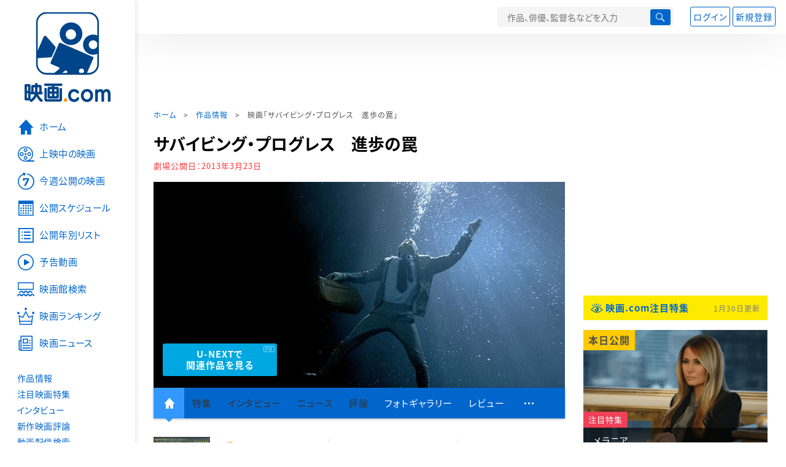

--- FILE ---
content_type: text/html; charset=utf-8
request_url: https://eiga.com/movie/77937/
body_size: 20759
content:
<!DOCTYPE html> <html lang="ja"> <head> <!-- Google Tag Manager --> <script>(function(w,d,s,l,i){w[l]=w[l]||[];w[l].push({'gtm.start':new Date().getTime(),event:'gtm.js'});var f=d.getElementsByTagName(s)[0],j=d.createElement(s),dl=l!='dataLayer'?'&l='+l:'';j.async=true;j.src='https://www.googletagmanager.com/gtm.js?id='+i+dl;f.parentNode.insertBefore(j,f);})(window,document,'script','dataLayer','GTM-K5447T4');</script> <!-- End Google Tag Manager --> <!-- Microsoft Clarity --> <script type="text/javascript">(function(c,l,a,r,i,t,y){c[a]=c[a]||function(){(c[a].q=c[a].q||[]).push(arguments)};t=l.createElement(r);t.async=1;t.src="https://www.clarity.ms/tag/ujn6r4xvs6";y=l.getElementsByTagName(r)[0];y.parentNode.insertBefore(t,y);})(window,document,"clarity","script","ujn6r4xvs6");</script> <!-- End Microsoft Clarity --> <script>(function(){const params_ga4={"page_group":"eiga_movie","page_class":"eiga_movie_detail","title":"サバイビング・プログレス　進歩の罠","country":"カナダ","source":null,"live_anime":"実写"};params_ga4.login_status=/(?:^|;\s*)eg_a=(?:[^;]+)/.test(document.cookie);const match=document.cookie.match(/(?:^|;\s*)eg_uid_ga4=([^;]*)/);if(match)params_ga4.userid=match[1];(window.dataLayer=window.dataLayer||[]).push(params_ga4);})();</script> <meta http-equiv="x-ua-compatible" content="ie=edge"/> <meta name="viewport" content="width=1060"/> <meta charset="utf-8"/> <title>サバイビング・プログレス　進歩の罠 : 作品情報・キャスト・あらすじ - 映画.com</title> <meta name="description" content="サバイビング・プログレス　進歩の罠の作品情報。上映スケジュール、キャスト、あらすじ、映画レビュー、予告動画。各国でベストセラーとなったノンフィクション「暴走する文明『進歩の罠』に落ちた人類のゆくえ」をベースに、めまぐるしく..." /> <meta name="keywords" content="サバイビング・プログレス　進歩の罠,情報,映画" /> <meta name="twitter:card" content="summary_large_image" /> <meta name="twitter:site" content="@eigacom" /> <meta name="twitter:title" content="サバイビング・プログレス　進歩の罠 : 作品情報・キャスト・あらすじ" /> <meta name="twitter:description" content="サバイビング・プログレス　進歩の罠の作品情報。上映スケジュール、キャスト、あらすじ、映画レビュー、予告動画。各国でベストセラーとなったノンフィクション「暴走する文明『進歩の罠』に落ちた人類のゆくえ」をベースに、めまぐるしく..." /> <meta name="twitter:image" content="https://media.eiga.com/images/movie/77937/photo/809ce046bd93f1b0.jpg" /> <meta property="og:locale" content="ja_JP" /> <meta property="og:title" content="サバイビング・プログレス　進歩の罠 : 作品情報・キャスト・あらすじ - 映画.com" /> <meta property="og:type" content="article" /> <meta property="og:url" content="https://eiga.com/movie/77937/" /> <meta property="og:image" content="https://media.eiga.com/images/movie/77937/photo/809ce046bd93f1b0.jpg" /> <meta property="og:description" content="サバイビング・プログレス　進歩の罠の作品情報。上映スケジュール、キャスト、あらすじ、映画レビュー、予告動画。各国でベストセラーとなったノンフィクション「暴走する文明『進歩の罠』に落ちた人類のゆくえ」をベースに、めまぐるしく..." /> <meta property="og:site_name" content="映画.com" /> <meta property="fb:app_id" content="145954668916114" /> <meta name="url-validation" content="13111d521f19171b5151460d100c0c18" /> <link rel="canonical" href="https://eiga.com/movie/77937/" /> <link rel="alternate" href="android-app://com.eiga.app.android/eiga/movie/77937" /> <link rel="icon" type="image/x-icon" href="https://media.eiga.com/favicon.ico" /> <link rel="apple-touch-icon" type="image/png" href="https://media.eiga.com/apple-touch-icon.png" /> <link rel="search" type="application/opensearchdescription+xml" title="映画.com 検索" href="https://media.eiga.com/search_plugin.xml?1768968521" /> <script type="application/ld+json">[{"@context":"http://schema.org","@type":"Movie","name":"サバイビング・プログレス　進歩の罠","url":"https://eiga.com/movie/77937/","image":{"@type":"ImageObject","url":"https://media.eiga.com/images/movie/77937/poster2.jpg"},"description":"各国でベストセラーとなったノンフィクション「暴走する文明『進歩の罠』に落ちた人類のゆくえ」をベースに、めまぐるしく進歩する文明の歴史をひも解きながら、人類のこれからの行方について問いを投げかるドキュメンタリー。目先の利益を解決するための進歩によって、これまでの文明が繰り返し破壊されてきたと指摘する同著の著者ロナルド・ライトがナビゲーターとなり、人類学、経済学、物理学などさまざまな分野の著名な学者をや作家、活動家らとともに、人類の未来について考察していく。","datePublished":"2013-03-23","director":[{"@type":"Person","name":"マチュー・ロイ","url":"https://eiga.com/person/273236/"}],"author":[],"actor":[],"aggregateRating":{"@type":"AggregateRating","worstRating":0.5,"bestRating":5,"ratingValue":2.5,"reviewCount":1},"dateCreated":"2012-12-13T16:41:04\u002B09:00","dateModified":"2017-12-06T16:42:16\u002B09:00"},{"@context":"http://schema.org","@type":"BreadcrumbList","itemListElement":[{"@type":"ListItem","position":1,"name":"ホーム","item":"https://eiga.com/"},{"@type":"ListItem","position":2,"name":"作品情報","item":"https://eiga.com/movie/"},{"@type":"ListItem","position":3,"name":"映画「サバイビング・プログレス　進歩の罠」","item":"https://eiga.com/movie/77937/"}]},{"@context":"http://schema.org","@type":"WebSite","url":"https://eiga.com/","name":"映画.com"}]</script> <link rel="stylesheet" href="https://media.eiga.com/css/styles.css?1768968520" media="all" /> <link rel="stylesheet" href="https://media.eiga.com/css/slick.css?1768968520" media="all" /> <link rel="stylesheet" href="https://media.eiga.com/css/movie.css?1768968520" media="all" /> <style>.txt-block>.short:not(.text-expanded){display:-webkit-box;-webkit-line-clamp:5;-webkit-box-orient:vertical;overflow:hidden;}.txt-block>.short:not(.text-expanded)+a.read-more:before{content:"続きを読む";}</style> <script>(function(w,d,s,l,i){w[l]=w[l]||[];w[l].push({"gtm.start":new Date().getTime(),event:"gtm.js"});var f=d.getElementsByTagName(s)[0],j=d.createElement(s),dl=l!="dataLayer"?"&l="+l:"";j.async=true;j.src="https://www.googletagmanager.com/gtm.js?id="+i+dl;f.parentNode.insertBefore(j,f);})(window,document,"script","dataLayer","GTM-K5447T4");</script> <script>window.userLoggedIn=/(^|; *)eg_a=\w+/.test(document.cookie);!function(){var ua=navigator.userAgent;var b=ua&&/ByteLocale/.test(ua);if(b){var css=".adBox-a, #rect_ad, #rect_ad_footer, #container_bottom_overlay, #amazon_play_btn, #m-amazon_prime, #p-amazon_prime, #m-dvd, #p-dvd, #search-dvd, #homeCtsBox > .cmnBnrBox { display: none; }";var style=document.createElement("style");style.textContent=css;document.head.appendChild(style);window.disableGAM=true;}}();</script> <script data-more="true" data-async-reload="1">function renderAd(onScroll){!function(d,s,id){if(!d.getElementById(id)){var fjs=d.getElementsByTagName(s)[0],js=d.createElement(s);js.id=id;js.async=true;js.defer=true;js.src="https://get.s-onetag.com/f51201ae-7ba5-4ed4-a7eb-8c3e3f94ef8e/tag.min.js";fjs.parentNode.insertBefore(js,fjs);}}(document,"script","s-onetag-js");!function(d,s,id){if(!d.getElementById(id)){var fjs=d.getElementsByTagName(s)[0],js=d.createElement(s);js.id=id;js.async=true;js.src="https://micro.rubiconproject.com/prebid/dynamic/27947.js";fjs.parentNode.insertBefore(js,fjs);}}(document,"script","prebid-js");!function(d,s,id){if(!d.getElementById(id)){var fjs=d.getElementsByTagName(s)[0],js=d.createElement(s);js.id=id;js.async=true;js.src="https://securepubads.g.doubleclick.net/tag/js/gpt.js";fjs.parentNode.insertBefore(js,fjs);}}(document,"script","doubleclick-js");window.googletag=window.googletag||{cmd:[]};var gptAdSlots=[];var headerBiddingSlots=[];var nonHeaderBiddingSlots=[];window.pbjs=window.pbjs||{que:[]};var failSafeTimeout=3500;googletag.cmd.push(function(){googletag.destroySlots();gptAdSlots.push(googletag.defineOutOfPageSlot("/91154333/e-overlay/728x90",googletag.enums.OutOfPageFormat.BOTTOM_ANCHOR).addService(googletag.pubads()));gptAdSlots.push(googletag.defineSlot("/91154333/e-contents/1st_728x90",[[728,90]],"div-gpt-ad-e-contents-1st_728x90").addService(googletag.pubads()));gptAdSlots.push(googletag.defineSlot("/91154333/e-contents/1st_300x250",[[300,250],[336,280]],"div-gpt-ad-e-contents-1st_300x250").addService(googletag.pubads()));gptAdSlots.push(googletag.defineSlot("/91154333/e-contents/side_300x250",[[300,250],[336,280]],"div-gpt-ad-e-contents-side_300x250").addService(googletag.pubads()));gptAdSlots.push(googletag.defineSlot("/91154333/e-contents/left_300x250",[[300,250],[336,280]],"div-gpt-ad-e-contents-left_300x250").addService(googletag.pubads()));gptAdSlots.push(googletag.defineSlot("/91154333/e-contents/right_300x250",[[300,250],[336,280]],"div-gpt-ad-e-contents-right_300x250").addService(googletag.pubads()));gptAdSlots.push(googletag.defineSlot("/91154333/e-contents/footer_left_300x250",[[300,250],[336,280]],"div-gpt-ad-e-contents-footer_left_300x250").addService(googletag.pubads()));gptAdSlots.push(googletag.defineSlot("/91154333/e-contents/footer_right_300x250",[[300,250],[336,280]],"div-gpt-ad-e-contents-footer_right_300x250").addService(googletag.pubads()));gptAdSlots.push(googletag.defineSlot("/91154333/e-contents/footer_728x90",[[728,90]],"div-gpt-ad-e-contents-footer_728x90").addService(googletag.pubads()));gptAdSlots.push(googletag.defineOutOfPageSlot("/91154333/e-Web-Interstitials",googletag.enums.OutOfPageFormat.INTERSTITIAL).addService(googletag.pubads()));gptAdSlots.forEach(function(gptAdSlot){headerBiddingSlots.push(gptAdSlot);});googletag.pubads().disableInitialLoad();googletag.pubads().enableSingleRequest();googletag.enableServices();if(nonHeaderBiddingSlots.length>0){googletag.pubads().refresh(nonHeaderBiddingSlots);}});var slotMap=[{"divId":"gpt_unit_/91154333/e-overlay/728x90_0","name":"/91154333/e-overlay/728x90","sizes":[{"w":728,"h":90}]},{"divId":"div-gpt-ad-e-contents-1st_728x90","name":"/91154333/e-contents/1st_728x90","sizes":[{"w":728,"h":90}]},{"divId":"div-gpt-ad-e-contents-1st_300x250","name":"/91154333/e-contents/1st_300x250","sizes":[{"w":300,"h":250},{"w":336,"h":280}]},{"divId":"div-gpt-ad-e-contents-side_300x250","name":"/91154333/e-contents/side_300x250","sizes":[{"w":300,"h":250},{"w":336,"h":280}]},{"divId":"div-gpt-ad-e-contents-left_300x250","name":"/91154333/e-contents/left_300x250","sizes":[{"w":300,"h":250},{"w":336,"h":280}]},{"divId":"div-gpt-ad-e-contents-right_300x250","name":"/91154333/e-contents/right_300x250","sizes":[{"w":300,"h":250},{"w":336,"h":280}]},{"divId":"div-gpt-ad-e-contents-footer_left_300x250","name":"/91154333/e-contents/footer_left_300x250","sizes":[{"w":300,"h":250},{"w":336,"h":280}]},{"divId":"div-gpt-ad-e-contents-footer_right_300x250","name":"/91154333/e-contents/footer_right_300x250","sizes":[{"w":300,"h":250},{"w":336,"h":280}]},{"divId":"div-gpt-ad-e-contents-footer_728x90","name":"/91154333/e-contents/footer_728x90","sizes":[{"w":728,"h":90}]},{"divId":"gpt_unit_/91154333/e-Web-Interstitials_0","name":"/91154333/e-Web-Interstitials","sizes":[{"w":300,"h":250},{"w":336,"h":280},{"w":320,"h":480}]}];var sizeMappings={"gpt_unit_/91154333/e-overlay/728x90_0":[{"minViewPort":[0,0],"sizes":[[728,90]]}]};fetchHeaderBids().then((results)=>{googletag.cmd.push(()=>{const divIdsToRefresh=Array.isArray(results)&&results.length?results:slotMap.map((slot)=>slot.divId);const slotsToRefresh=googletag.pubads().getSlots().filter((slot)=>divIdsToRefresh.includes(slot.getSlotElementId()));googletag.pubads().refresh(slotsToRefresh);});});function fetchHeaderBids(){const prebidPromise=new Promise((resolve)=>{pbjs.que.push(()=>{pbjs.rp.requestBids({slotMap:slotMap,sizeMappings:sizeMappings,callback:(_,__,auctionId)=>{googletag.cmd.push(function(){const adUnitCodes=(pbjs.rp.slotManager?pbjs.rp.slotManager.getSlotMapForAuctionId(auctionId):slotMap).map((slot)=>slot.divId);pbjs.setTargetingForGPTAsync(adUnitCodes);return resolve(adUnitCodes);});}});});});return Promise.race([prebidPromise,new Promise((resolve)=>setTimeout(resolve,failSafeTimeout)),]);}}</script> <script data-async-reload="1">if(!window.disableGAM){renderAd();}</script> <script>!function(f,b,e,v,n,t,s){if(f.fbq)return;n=f.fbq=function(){n.callMethod?n.callMethod.apply(n,arguments):n.queue.push(arguments)};if(!f._fbq)f._fbq=n;n.push=n;n.loaded=!0;n.version="2.0";n.queue=[];t=b.createElement(e);t.async=!0;t.src=v;s=b.getElementsByTagName(e)[0];s.parentNode.insertBefore(t,s)}(window,document,"script","//connect.facebook.net/en_US/fbevents.js");fbq("init","514773288703492");fbq("track","PageView");</script> <noscript><img style="display:none;" src="https://www.facebook.com/tr?id=514773288703492&amp;ev=PageView&amp;noscript=1" width="1" height="1" loading="lazy" alt="" /></noscript> <script>!function(e,t,n,s,u,a){e.twq||(s=e.twq=function(){s.exe?s.exe.apply(s,arguments):s.queue.push(arguments);},s.version="1.1",s.queue=[],u=t.createElement(n),u.async=!0,u.src="//static.ads-twitter.com/uwt.js",a=t.getElementsByTagName(n)[0],a.parentNode.insertBefore(u,a))}(window,document,"script");twq("init","o0isk");twq("track","PageView");</script> <script async src="https://s.yimg.jp/images/listing/tool/cv/ytag.js"></script> <script>window.yjDataLayer=window.yjDataLayer||[];function ytag(){yjDataLayer.push(arguments);}ytag({"type":"ycl_cookie"});ytag({"type":"ycl_cookie_extended"});</script> </head> <body id="page-top" spellcheck="false"> <noscript><iframe src="https://www.googletagmanager.com/ns.html?id=GTM-K5447T4" height="0" width="0" style="display:none;visibility:hidden;"></iframe></noscript> <div class="all-site-wrapper"> <div class="page-wrapper" id="document_1s0txtu"> <header class="site-header"> <div class="header-main"> <div class="menu-open-btn"><span class="icon large hamburger"></span></div> <div class="head-logo"> <a href="/"><img alt="映画のことなら映画.com" src="https://media.eiga.com/images/assets/logo_header.png" width="152" height="31" loading="lazy" /></a> </div> <nav class="head-nav"> <ul> <li><a href="/movie/"><span class="icon large movie">作品</span></a></li> <li><a href="/theater/"><span class="icon large theater">映画館</span></a></li> <li><a href="/news/"><span class="icon large news">ニュース</span></a></li> </ul> </nav> <div class="head-search"> <div class="search-btn"><span class="icon search"></span></div> <div class="search-box"> <form action="/search/" accept-charset="UTF-8" method="get"> <input placeholder="作品、俳優、監督名などを入力" accesskey="t" type="text" name="t" id="t" /> <button type="submit" tabindex="0"><span class="icon search"></span></button> </form> </div> </div> <div class="head-account log-out"> <ul> <li><a class="btn small" data-google-interstitial="false" href="/login/" rel="nofollow">ログイン</a></li> <li><a class="btn small" data-remote="true" data-google-interstitial="false" href="/regist_user/" rel="nofollow">新規登録</a></li> </ul> </div> <script>if(window.userLoggedIn){document.querySelector(".head-account.log-out").classList.add("hidden");}</script> <div class="head-account log-in-notification hidden"> <div class="user-account-notification icon alert"> <span class="notice-number"></span> </div> <div class="mypage-info-notification"></div> </div> <div class="head-account log-in hidden"> <div class="user-account"> <img class="img-circle" width="36" src="https://media.eiga.com/images/profile/noimg/160.png" loading="lazy" alt="" /> <span class="notice-number"></span> </div> <div class="mypage-info"> <div class="mypage-link"> <a class="link" href="/mypage/" rel="nofollow">Myページ</a> <a class="btn" href="/login/logout/" rel="nofollow">ログアウト</a> </div> </div> </div> </div> <div class="header-banner"> <div id="div-gpt-ad-e-contents-1st_728x90" style="height:90px;"></div> </div> </header> <main> <div class="content-container"> <div class="content-main"> <div class="breadcrumb"><a href="/">ホーム</a> &gt; <a href="/movie/">作品情報</a> &gt; <strong>映画「サバイビング・プログレス　進歩の罠」</strong></div> <article> <h1 class="page-title">サバイビング・プログレス　進歩の罠</h1> <p class="date-published"> 劇場公開日：<strong>2013年3月23日</strong> </p> <div class="hero-img"> <div class="movie-primary-btn"> <ul> <li> <a class="btn unext point" href="#u_next" data-google-interstitial="false"> <span>U-NEXTで<br>関連作品を見る</span> </a> <span class="pr">PR</span> </li> </ul> </div> <img width="670" loading="eager" alt="サバイビング・プログレス 進歩の罠" src="https://media.eiga.com/images/movie/77937/photo/809ce046bd93f1b0/640.jpg" /> </div> <nav class="nav-basic"> <ul class="primary"> <li class="active"><a class="icon home" href="/movie/77937/"><span>作品トップ</span></a></li> <li><span data-google-interstitial="false">特集</span></li> <li><span>インタビュー</span></li> <li><span>ニュース</span></li> <li><span>評論</span></li> <li><a href="/movie/77937/gallery/">フォトギャラリー</a></li> <li><a href="/movie/77937/review/">レビュー</a></li> <li><span class="icon more"></span></li> </ul> <ul class="secondary"> <li><span>動画配信検索</span></li> <li><a href="/movie/77937/users/">Check-inユーザー</a></li> </ul> </nav> <div class="movie-information"> <div class="poster-img"> <a class="icon-movie-poster" href="/movie/77937/photo/"><img width="92" loading="eager" alt="サバイビング・プログレス 進歩の罠" src="https://media.eiga.com/images/movie/77937/poster2/100.jpg" /></a> </div> <div class="movie-information-inner"> <div class="review-tool"> <div class="review-tool-inner"> <a class="review-average" href="/movie/77937/review/"> <span class="rating-star small val25">2.5</span><span class="total-number icon-after arrowopen">全<span class="all-reviews-link">1</span>件</span> </a> <div class="histogram"> <div class="r5"><span><span style="width:0%;"></span></span>0%</div> <div class="r4"><span><span style="width:0%;"></span></span>0%</div> <div class="r3"><span><span style="width:100%;"></span></span>100%</div> <div class="r2"><span><span style="width:0%;"></span></span>0%</div> <div class="r1"><span><span style="width:0%;"></span></span>0%</div> </div> </div> <div class="review-tool-inner review-score"> <form action="/movie/77937/rating/" accept-charset="UTF-8" data-remote="true" method="post" autocomplete="off"> 採点<span class="score-star" data-param="rating" data-submit="true"></span> <span class="score-val no-score"> 未評価 </span> <input type="submit" name="commit" value="" /> </form> </div> <div class="review-tool-inner"> <a class="icon xlarge revue" data-remote="true" data-google-interstitial="false" href="/movie/77937/review/form/" rel="nofollow">レビューを書く</a> <span class="guidline"> <a target="_blank" href="/info/review_guideline/">レビューガイドライン</a> </span> </div> </div> <div class="popular-tool"> <form id="check_in_form_77937" data-analytics-linkclick-ga4="{&quot;page_group&quot;:&quot;eiga_movie&quot;,&quot;page_class&quot;:&quot;onclick_eiga_movie_detail_checkin&quot;,&quot;title&quot;:&quot;サバイビング・プログレス　進歩の罠&quot;}" data-remote="true" action="/movie/77937/checkin/" accept-charset="UTF-8" method="post" autocomplete="off"> <input value="https://eiga.com/movie/77937/?click_id=77937" autocomplete="off" type="hidden" name="return_to" id="return_to" /> <label class= "checkin-lbl"> <input type="submit" name="commit" value="" class="checkin-btn" /> <p>Check-in<span class="checkin-count"></span></p> </label> </form> </div> <div class="sns-link"> <a class="icon sns-twitter twitter" rel="nofollow" target="_blank" href="https://x.com/intent/tweet?text=%E3%82%B5%E3%83%90%E3%82%A4%E3%83%93%E3%83%B3%E3%82%B0%E3%83%BB%E3%83%97%E3%83%AD%E3%82%B0%E3%83%AC%E3%82%B9%E3%80%80%E9%80%B2%E6%AD%A9%E3%81%AE%E7%BD%A0%0A&amp;url=https%3A%2F%2Feiga.com%2Fl%2Fnof2k">X</a> <a class="icon sns-facebook facebook" rel="nofollow" target="_blank" href="https://www.facebook.com/dialog/share?app_id=145954668916114&amp;href=https%3A%2F%2Feiga.com%2Fmovie%2F77937%2F">Facebook</a> <a class="icon sns-pocket pocket" rel="nofollow" target="_blank" href="https://getpocket.com/edit?url=https%3A%2F%2Feiga.com%2Fmovie%2F77937%2F">Pocket</a> <a class="icon sns-hatena hatena" rel="nofollow" target="_blank" href="https://b.hatena.ne.jp/add?mode=confirm&amp;url=https%3A%2F%2Feiga.com%2Fmovie%2F77937%2F">Hatena</a> <a title="QRコードをダウンロードする" rel="nofollow" class="icon QR" href="#">QRコード</a> </div> </div> </div> <div class="movie-details"> <section class="txt-block"> <h2 class="title-square"> 解説・あらすじ </h2> <p>各国でベストセラーとなったノンフィクション「暴走する文明『進歩の罠』に落ちた人類のゆくえ」をベースに、めまぐるしく進歩する文明の歴史をひも解きながら、人類のこれからの行方について問いを投げかるドキュメンタリー。目先の利益を解決するための進歩によって、これまでの文明が繰り返し破壊されてきたと指摘する同著の著者ロナルド・ライトがナビゲーターとなり、人類学、経済学、物理学などさまざまな分野の著名な学者をや作家、活動家らとともに、人類の未来について考察していく。</p> <p class="data"> 2011年製作／86分／カナダ<br/>原題または英題：Surviving Progress<br/>配給：ユナイテッドピープル<br/>劇場公開日：2013年3月23日 </p> </section> <section id="staff-cast"> <h2 class="title-square">スタッフ・キャスト</h2> <div class="row"> <div class="col-s-6"> <dl class="movie-staff"> <dt>監督</dt> <dd> <a href="/person/273236/"><span>マチュー・ロイ</span></a> </dd> <dt>共同監督</dt> <dd><a href="/person/222912/">ハロルド・クルックス</a></dd> <dt>製作総指揮</dt> <dd><a href="/person/67872/">マーティン・スコセッシ</a></dd> <dd><a href="/person/67340/">マーク・アクバー</a></dd> <dt>撮影</dt> <dd><a href="/person/273237/">マリオ・ジャネール</a></dd> <dt>編集</dt> <dd>ルイ＝マーティン・パラディス</dd> <dt>音楽</dt> <dd><a href="/person/308235/">パトリック・ワトソン</a></dd> <dd>マイケル・ラムジー</dd> </dl> </div> </div> <div class="open-btn"><span class="icon-after arrowopen">全てのスタッフ・キャストを見る</span></div> </section> </div> </article> <div class="area-unext" style="margin: 50px 0px;"> <section id="u_next"> <div class="poweredby"> <div> <p class="title-xlarge"><span>サバイビング・プログレス　進歩の罠</span> の関連作を観る</p> </div> </div> <div class="slide-menu slide-5"> <a data-code="SID0049702" style="white-space:normal;" target="_blank" href="https://www.video.unext.jp/title/SID0049702/c_txt=b?rid=SID0049702&amp;utm_medium=a_n&amp;utm_campaign=a_n&amp;utm_content=SID0049702&amp;cid=D31962&amp;utm_source=eigacom&amp;adid=XXX&amp;utm_term=77937_related"> <img width="140" alt="行き止まりの世界に生まれて" src="https://media.eiga.com/images/movie/92439/photo/139297feddcde36e/160.jpg" loading="lazy" /> 行き止まりの世界に生まれて<br> </a> <a data-code="SID0073252" style="white-space:normal;" target="_blank" href="https://www.video.unext.jp/title/SID0073252/c_txt=b?rid=SID0073252&amp;utm_medium=a_n&amp;utm_campaign=a_n&amp;utm_content=SID0073252&amp;cid=D31962&amp;utm_source=eigacom&amp;adid=XXX&amp;utm_term=77937_related"> <img width="140" alt="FLEE フリー" src="https://media.eiga.com/images/movie/93325/photo/4e3662241999cc01/160.jpg" loading="lazy" /> FLEE フリー<br> </a> <a data-code="SID0053359" style="white-space:normal;" target="_blank" href="https://www.video.unext.jp/title/SID0053359/c_txt=b?rid=SID0053359&amp;utm_medium=a_n&amp;utm_campaign=a_n&amp;utm_content=SID0053359&amp;cid=D31962&amp;utm_source=eigacom&amp;adid=XXX&amp;utm_term=77937_related"> <img width="140" alt="ビッグ・リトル・ファーム 理想の暮らしのつくり方" src="https://media.eiga.com/images/movie/92228/photo/8d1f1648793543b8/160.jpg" loading="lazy" /> ビッグ・リトル・ファーム　理想の暮らしのつくり方<br> </a> <a data-code="SID0071734" style="white-space:normal;" target="_blank" href="https://www.video.unext.jp/title/SID0071734/c_txt=b?rid=SID0071734&amp;utm_medium=a_n&amp;utm_campaign=a_n&amp;utm_content=SID0071734&amp;cid=D31962&amp;utm_source=eigacom&amp;adid=XXX&amp;utm_term=77937_related"> <img width="140" alt="ナワリヌイ" src="https://media.eiga.com/images/movie/97181/photo/eb572db24a312aef/160.jpg" loading="lazy" /> ナワリヌイ<br> </a> <a data-code="SID0027040" style="white-space:normal;" target="_blank" href="https://www.video.unext.jp/title/SID0027040/c_txt=b?rid=SID0027040&amp;utm_medium=a_n&amp;utm_campaign=a_n&amp;utm_content=SID0027040&amp;cid=D31962&amp;utm_source=eigacom&amp;adid=XXX&amp;utm_term=77937_related"> <img width="140" alt="シチズンフォー スノーデンの暴露" src="https://media.eiga.com/images/movie/81884/photo/8cb66cf29db29d84/160.jpg" loading="lazy" /> シチズンフォー　スノーデンの暴露<br> </a> <a data-code="SID0094575" style="white-space:normal;" target="_blank" href="https://www.video.unext.jp/title/SID0094575/c_txt=b?rid=SID0094575&amp;utm_medium=a_n&amp;utm_campaign=a_n&amp;utm_content=SID0094575&amp;cid=D31962&amp;utm_source=eigacom&amp;adid=XXX&amp;utm_term=77937_related"> <img width="140" alt="わたしは金正男を殺してない" src="https://media.eiga.com/images/movie/93504/photo/facfc107f146e1c1/160.jpg" loading="lazy" /> わたしは金正男を殺してない<br> </a> <a data-code="SID0159280" style="white-space:normal;" target="_blank" href="https://www.video.unext.jp/title/SID0159280/c_txt=b?rid=SID0159280&amp;utm_medium=a_n&amp;utm_campaign=a_n&amp;utm_content=SID0159280&amp;cid=D31962&amp;utm_source=eigacom&amp;adid=XXX&amp;utm_term=77937_related"> <img width="140" alt="ドキュメンタリー オブ ベイビーわるきゅーれ" src="https://media.eiga.com/images/movie/102257/photo/e9005a91b0066301/160.jpg" loading="lazy" /> ドキュメンタリー オブ ベイビーわるきゅーれ<br> </a> <a data-code="SID0089646" style="white-space:normal;" target="_blank" href="https://www.video.unext.jp/title/SID0089646/c_txt=b?rid=SID0089646&amp;utm_medium=a_n&amp;utm_campaign=a_n&amp;utm_content=SID0089646&amp;cid=D31962&amp;utm_source=eigacom&amp;adid=XXX&amp;utm_term=77937_related"> <img width="140" alt="妖怪の孫" src="https://media.eiga.com/images/movie/98852/photo/10a30c97d94107ae/160.jpg" loading="lazy" /> 妖怪の孫<br> </a> <a data-code="SID0073633" style="white-space:normal;" target="_blank" href="https://www.video.unext.jp/title/SID0073633/c_txt=b?rid=SID0073633&amp;utm_medium=a_n&amp;utm_campaign=a_n&amp;utm_content=SID0073633&amp;cid=D31962&amp;utm_source=eigacom&amp;adid=XXX&amp;utm_term=77937_related"> <img width="140" alt="名付けようのない踊り" src="https://media.eiga.com/images/movie/95713/photo/fdecde5983cf1d44/160.jpg" loading="lazy" /> 名付けようのない踊り<br> </a> </div> <p class="powered unext"> <a target="_blank" href="https://video.unext.jp/introduction?adid=XXX&amp;utm_medium=a_n&amp;utm_campaign=a_n&amp;cid=D31962&amp;utm_source=eigacom&amp;rid=EG00001"> <img alt="powered by U-NEXT" src="https://media.eiga.com/images/movie/U-NEXT-logo.png" loading="lazy" /> </a> </p> </section> </div> <div class="row ad-box" style="margin:40px -10px;justify-content:space-around;"> <div id="div-gpt-ad-e-contents-left_300x250" style="height:280px;"></div> <div id="div-gpt-ad-e-contents-right_300x250" style="height:280px;"></div> </div> <section> <h2 class="title-xlarge"><a class="icon-after arrowhead" href="/movie/77937/gallery/">フォトギャラリー</a></h2> <div class="slide-show"> <div class="slider slide-content"> <a href="/movie/77937/gallery/"> <div class="img"><img alt="画像1" data-lazy="https://media.eiga.com/images/movie/77937/gallery/8368965417_3535440a3b_h_large.jpg" data-copyrigh="(C)2011 Cinemaginaire/Big Picture Media" /></div> </a> <a href="/movie/77937/gallery/2/"> <div class="img"><img alt="画像2" data-lazy="https://media.eiga.com/images/movie/77937/gallery/8370032766_50ccb483b2_h_large.jpg" data-copyrigh="(C)2011 Cinemaginaire/Big Picture Media" /></div> </a> <a href="/movie/77937/gallery/3/"> <div class="img"><img alt="画像3" data-lazy="https://media.eiga.com/images/movie/77937/gallery/8370031822_94703f4399_h_large.jpg" data-copyrigh="(C)2011 Cinemaginaire/Big Picture Media" /></div> </a> <a href="/movie/77937/gallery/4/"> <div class="img"><img alt="画像4" data-lazy="https://media.eiga.com/images/movie/77937/gallery/8368965581_3f349ae71d_h_large.jpg" data-copyrigh="(C)2011 Cinemaginaire/Big Picture Media" /></div> </a> <a href="/movie/77937/gallery/5/"> <div class="img"><img alt="画像5" data-lazy="https://media.eiga.com/images/movie/77937/gallery/8368965247_4e4f3ed695_h_large.jpg" data-copyrigh="(C)2011 Cinemaginaire/Big Picture Media" /></div> </a> <a href="/movie/77937/gallery/6/"> <div class="img"><img alt="画像6" data-lazy="https://media.eiga.com/images/movie/77937/gallery/8370031566_780725f772_h_large.jpg" data-copyrigh="(C)2011 Cinemaginaire/Big Picture Media" /></div> </a> <a href="/movie/77937/gallery/7/"> <div class="img"><img alt="画像7" data-lazy="https://media.eiga.com/images/movie/77937/gallery/8370032190_b9afd5b2bf_h_large.jpg" data-copyrigh="(C)2011 Cinemaginaire/Big Picture Media" /></div> </a> <a href="/movie/77937/gallery/8/"> <div class="img"><img alt="画像8" data-lazy="https://media.eiga.com/images/movie/77937/gallery/8370032462_052311036b_h_large.jpg" data-copyrigh="(C)2011 Cinemaginaire/Big Picture Media" /></div> </a> <a href="/movie/77937/gallery/9/"> <div class="img"><img alt="画像9" data-lazy="https://media.eiga.com/images/movie/77937/gallery/8427900339_0793d8ea68_b_large.jpg" data-copyrigh="(C)2011 Cinemaginaire/Big Picture Media" /></div> </a> </div> <ul class="slider slide-nav"> <li><img alt="画像1" src="https://media.eiga.com/images/movie/77937/gallery/8368965417_3535440a3b_h_mobile_large.jpg" loading="lazy" /></li> <li><img alt="画像2" src="https://media.eiga.com/images/movie/77937/gallery/8370032766_50ccb483b2_h_mobile_large.jpg" loading="lazy" /></li> <li><img alt="画像3" src="https://media.eiga.com/images/movie/77937/gallery/8370031822_94703f4399_h_mobile_large.jpg" loading="lazy" /></li> <li><img alt="画像4" src="https://media.eiga.com/images/movie/77937/gallery/8368965581_3f349ae71d_h_mobile_large.jpg" loading="lazy" /></li> <li><img alt="画像5" src="https://media.eiga.com/images/movie/77937/gallery/8368965247_4e4f3ed695_h_mobile_large.jpg" loading="lazy" /></li> <li><img alt="画像6" src="https://media.eiga.com/images/movie/77937/gallery/8370031566_780725f772_h_mobile_large.jpg" loading="lazy" /></li> <li><img alt="画像7" src="https://media.eiga.com/images/movie/77937/gallery/8370032190_b9afd5b2bf_h_mobile_large.jpg" loading="lazy" /></li> <li><img alt="画像8" src="https://media.eiga.com/images/movie/77937/gallery/8370032462_052311036b_h_mobile_large.jpg" loading="lazy" /></li> <li><img alt="画像9" src="https://media.eiga.com/images/movie/77937/gallery/8427900339_0793d8ea68_b_mobile_large.jpg" loading="lazy" /></li> </ul> <div class="slide-information"> <p>(C)2011 Cinemaginaire/Big Picture Media</p> </div> </div> </section> <section> <h2 class="title-xlarge"><a class="icon-after arrowhead" href="/movie/77937/review/">映画レビュー</a></h2> <nav class="nav-basic nav-review"> <ul class="nav-tab line"> <li class="active"><span>すべて</span></li> <li><a href="/movie/77937/review/nospoiler/">ネタバレなし</a></li> <li><a href="/movie/77937/review/spoiler/">ネタバレ</a></li> </ul> <form class="review-sort"> <div class="list-switch"> <span class="title">並び替え</span> <label class="custom-select-btn"> <select onchange="top.location.href=value"> <option value="/movie/77937/review/" selected="selected">標準</option> <option value="/movie/77937/review/all-rating/">評価の高い順</option> <option value="/movie/77937/review/all-rating-a/">評価の低い順</option> <option value="/movie/77937/review/all-empathy/">共感した！の多い順</option> </select> </label> </div> </form> </nav> <div class="review-tool clear-both-box"> <div class="review-tool-inner"> <a title="平均評価" class="review-average" href="/movie/77937/review/"> <span class="rating-star small val25">2.5</span><span class="total-number"><span class="all-reviews-link">全1件</span></span> </a> </div> <div class="review-tool-inner review-score"> <form data-remote="true" action="/movie/77937/rating/" accept-charset="UTF-8" method="post" autocomplete="off"> 採点する<span class="score-star" data-param="rating" data-submit="true"></span> <span class="score-val no-score"> 未評価 </span> <input type="submit" name="commit" value="" /> </form> </div> <div class="review-tool-inner"> <a class="icon xlarge revue" data-remote="true" data-google-interstitial="false" href="/movie/77937/review/form/" rel="nofollow">レビューを書く</a> <span class="guidline"> <a target="_blank" href="/info/review_guideline/">レビューガイドライン</a> </span> </div> </div> <div class="movie-review-list"> <div class="user-review" data-review-user="184578"> <div class="user-review-inner"> <h3 class="review-title"> <span class="rating-star val25">2.5</span> <a href="/movie/77937/review/01352502/">「映画」ではない？</a> </h3> <div class="review-data"> <div class="user"> <a class="user-name" href="/user/184578/" rel="nofollow">okaoka0820</a><span class="user-name-title">さん</span> <a class="follow-btn hidden" data-remote="true" data-method="post" data-google-interstitial="false" href="/user/184578/follow/" rel="nofollow">フォロー</a> </div> <div class="time">2016年9月12日</div> <div class="post-device">PCから投稿</div> <div class="watch-methods">鑑賞方法：DVD/BD</div> <div class="edit"> <a href="/movie/77937/review/form/" rel="nofollow">編集</a> </div> </div> <div class="pulldown violation-report margin-top24" data-review-user="184578"> <label class="icon more"> <input type="checkbox"> <ul> <li> <span class="icon block"></span> <a class="block-btn" data-review-user="184578" data-review-nickname="okaoka0820" data-remote="true" data-method="post" data-google-interstitial="false" href="/user/184578/block/" rel="nofollow"> <span>このユーザーを</span><span class="toggle-text">ブロックする</span> </a> </li> <li> <span class="icon flag"></span> <a href="/help/contact/?report_target=1352502&amp;report_type=eiga_review" rel="nofollow">このレビューを報告する</a> </li> </ul> </label> </div> <div class="txt-block"> <p class="short">ねむい。<br/>チンパンジーの話しからはじまる、出だしは楽しそうだが、「進歩」のもとにあらゆる分野の考察がはじまると、いったいなんのことだが、わけがわからなくなる。とくにサイエンスから離れて、経済の分野に話しが及ぶと、「進歩」と直接的な関わりを（素人では）見出しにくい非常に現代的な問題の話しになってしまっている。<br/>その突き詰めた分析は学術的に、まったく的外れではないのだろうけど「映画」的には完全に的を外してしまった感じではある。「映画」ではない、と言われたらそれまでだけれど。</p><a href="#"></a> </div> <div class="review-reaction"> <div class="comment"> <span class="icon fukidashi">コメントする</span> <span>（0件）</span> </div> <div class="empathy"> <a data-method="post" data-remote="true" class="icon heart" id="review_1352502_vote" data-google-interstitial="false" href="/movie/77937/review/01352502/vote/" rel="nofollow">共感した！</a> <span>（<strong id="review_1352502_votecnt">0</strong>件）</span> </div> </div> <div class="review-bookmarks"> <ul class="bookmarks"> <li> <a href="https://x.com/share" class="twitter-share-button twitter-share-button-rendered twitter-tweet-button" data-url="https://eiga.com/movie/77937/review/01352502/" data-counturl="https://eiga.com/movie/77937/review/01352502/" data-text="okaoka0820さんの映画「サバイビング・プログレス　進歩の罠」レビュー（感想・評価）をシェア　☆2.5 #映画" data-count="horizontal" data-lang="ja" rel="nofollow">Xでつぶやく</a> </li> <li class="facebook"><a href="http://www.facebook.com/share.php?u=https%3A%2F%2Feiga.com%2Fmovie%2F77937%2Freview%2F01352502%2F" target="_blank" rel="nofollow">シェア</a></li> </ul> </div> </div> <div class="review-user"> <a href="/user/184578/" rel="nofollow"><img class="img-circle" alt="okaoka0820" src="/dbimages/profile/184578/photo_1465228932.jpg" width="68" height="68" loading="lazy" /></a> </div> </div> <div class="popup" id="unblock-popup"> <div class="popup-inner"> <div class="close-btn"></div> <div class="block-wrap"> <p><span class="nickname"></span>さんのブロックを解除しますか？</p> <div> <a href="" class="execute-btn">解除する</a> <a href="" class="cancel-btn">キャンセル</a> </div> </div> </div> <div class="black-background"></div> </div> <div class="popup" id="block-popup"> <div class="popup-inner"> <div class="close-btn"></div> <div class="block-wrap"> <p><span class="nickname"></span>さんをブロック</p> <div> <p>ブロックすると下記の制限がかかります。</p> <ul> <li>・お互いのアカウントをフォロー出来なくなります。</li> <li>・お互いのレビュー、コメント、共感した！、Check-in情報を見ることが出来なくなります。</li> <li>・過去のあなたのレビューに対する<span class="nickname"></span>さんのコメント、共感した！が表示されなくなります。</li> <li>※あなたがブロックしたことは相手側に通知されません。</li> </ul> </div> <div> <a href="" class="execute-btn">ブロックする</a> <a href="" class="cancel-btn">キャンセル</a> </div> </div> </div> <div class="black-background"></div> </div> </div> <div class="clear-both-box all-reviews-link"> <a class="btn" href="/movie/77937/review/"><span class="icon arrow">すべての映画レビューを見る（全1件）</span></a> </div> </section> <div class="row ad-box" style="margin:40px -10px;justify-content:space-around;"> <div id="div-gpt-ad-e-contents-footer_left_300x250" style="height:280px;"></div> <div id="div-gpt-ad-e-contents-footer_right_300x250" style="height:280px;"></div> </div> <div id="yads_listing"></div> <script>window.yads_ad_ds="58476_279869";window.yads_parent_element="yads_listing";</script> <script src="https://yads.c.yimg.jp/js/yads.js"></script> </div> <aside class="content-aside"> <div class="side-item"> <div id="div-gpt-ad-e-contents-1st_300x250" style="height:280px;"></div> <div class="aside-box special"> <div class="title-wrapper"> <h2 class="title"> <a class="icon eye" data-google-interstitial="false" href="/special/">映画.com注目特集</a> </h2> <small class="time">1月30日更新</small> </div> <div class="special-box bigger-link" data-shuffle="aside-features-1"> <div class="img"> <span class="category-tag release">本日公開</span> <img alt="メラニアの注目特集" loading="eager" src="https://media.eiga.com/images/top_news/5665/83b4d6b472442ba2/320.png" /> <div> <span class="category-tag special">注目特集</span> <a class="title" data-google-interstitial="false" href="https://eiga.com/l/82Jr5">メラニア</a> </div> </div> <p class="txt">世界中がさまざまな出来事に揺れ動く今、公開される――あなたにはこの作品が、どう映る？</p> <small class="present">提供：イオンエンターテイメント</small> </div> <div class="special-box bigger-link" data-shuffle="aside-features-3"> <div class="img"> <img alt="ジャッキー・チェンだよ全員集合!!の注目特集" loading="eager" src="https://media.eiga.com/images/top_news/5658/c3e70fbcae0b351a/320.jpg" /> <div> <span class="category-tag special">注目特集</span> <a class="title" data-google-interstitial="false" href="https://eiga.com/l/zn337">ジャッキー・チェンだよ全員集合!!</a> </div> </div> <p class="txt">【祝・日本公開100本目】“あの頃”の感じだコレ!!ワクワクで観たら頭空っぽめちゃ楽しかった!!</p> <small class="present">提供：ツイン</small> </div> <div class="special-box bigger-link" data-shuffle="aside-features-3"> <div class="img"> <img alt="辛口批評家100％高評価の注目特集" loading="eager" src="https://media.eiga.com/images/top_news/5659/246847347a57f3fc/320.jpg" /> <div> <span class="category-tag special">注目特集</span> <a class="title" data-google-interstitial="false" href="https://eiga.com/l/1pRRO">辛口批評家100％高評価</a> </div> </div> <p class="txt">【世界最高峰】“次に観るべき絶品”を探す人へ…知る人ぞ知る名作、ここにあります。</p> <small class="present">提供：Hulu Japan</small> </div> <div class="special-box bigger-link" data-shuffle="aside-features-3"> <div class="img"> <img alt="なんだこの“めちゃ面白そう”な映画は…!?の注目特集" loading="eager" src="https://media.eiga.com/images/top_news/5652/3948125d96a92d68/320.jpg" /> <div> <span class="category-tag special">注目特集</span> <a class="title" data-google-interstitial="false" href="https://eiga.com/l/pvV4R">なんだこの“めちゃ面白そう”な映画は…!?</a> </div> </div> <p class="txt">【90分のリアルタイムリミット・アクションスリラー】SNSでも話題沸騰の驚愕×ド迫力注目作！</p> <small class="present">提供：ソニー・ピクチャーズエンタテインメント</small> </div> </div> <div class="aside-box special"> <div class="title-wrapper"> <h2 class="title">おすすめ情報</h2> </div> <div class="special-box bigger-link"> <div class="img"> <img alt="【話題の作品をチェック】海外ドラマ・国内ドラマ情報" width="300" src="https://media.eiga.com/images/navi_box/2228/a9cf22c39f019ad4.jpg" loading="lazy" /> </div> <p class="txt"><a href="https://eiga.com/drama/?cid=eigacom_rightcolumn_unit">【話題の作品をチェック】海外ドラマ・国内ドラマ情報</a></p> </div> </div> <div class="aside-box"> <h2 class="title">特別企画</h2> <a class="link-card" href="https://eiga.com/official/oscar/"> <img src="https://media.eiga.com/images/navi_box/2420/ad49848584be48b9.jpg" loading="lazy" alt="" /> <p>第98回アカデミー賞特集</p> </a> <a class="link-card" target="_blank" href="https://eiga.com/alltime-best/"> <img src="https://media.eiga.com/images/navi_box/460/0a6f10f58dcff408.jpg" loading="lazy" alt="" /> <p>映画.comが厳選した名作映画セレクション！</p> </a> <a class="link-card" target="_blank" href="https://eiga.com/eiga-app/"> <img src="https://media.eiga.com/images/navi_box/201/ed89682ec3162bcb.jpg" loading="lazy" alt="" /> <p>見たい映画がすぐ見つかる「映画.com」アプリ</p> </a> </div> <div class="aside-box"> <h2 class="title"><a class="icon ranking" href="/movie/ranking/" rel="nofollow">注目作品ランキング</a></h2> <ol class="ranking-list"> <li class="bigger-link"> <p class="rank-circle no1">1</p> <p class="txt"><a href="/movie/104849/">MERCY マーシー AI裁判</a><small class="release">劇場公開日 2026年1月23日</small></p> <div class="img-thumb w88"><img alt="MERCY マーシー AI裁判" src="https://media.eiga.com/images/movie/104849/photo/a910942c1b431288/160.jpg" loading="lazy" /></div> </li> <li class="bigger-link"> <p class="rank-circle no2">2</p> <p class="txt"><a href="/movie/103745/">ウォーフェア　戦地最前線</a><small class="release">劇場公開日 2026年1月16日</small></p> <div class="img-thumb w88"><img alt="ウォーフェア 戦地最前線" src="https://media.eiga.com/images/movie/103745/photo/973ef8916588a838/160.jpg" loading="lazy" /></div> </li> <li class="bigger-link"> <p class="rank-circle no3">3</p> <p class="txt"><a href="/movie/37374/">砂の器</a><small class="release">劇場公開日 2005年6月18日</small></p> <div class="img-thumb w88"><img alt="砂の器" src="https://media.eiga.com/images/movie/37374/photo/3ec8a2294c742176/160.jpg" loading="lazy" /></div> </li> <li class="bigger-link"> <p class="rank-circle">4</p> <p class="txt"><a href="/movie/101370/">国宝</a><small class="release">劇場公開日 2025年6月6日</small></p> <div class="img-thumb w88"><img alt="国宝" src="https://media.eiga.com/images/movie/101370/photo/88eb3c7960258371/160.jpg" loading="lazy" /></div> </li> <li class="bigger-link"> <p class="rank-circle">5</p> <p class="txt"><a href="/movie/103934/">五十年目の俺たちの旅</a><small class="release">劇場公開日 2026年1月9日</small></p> <div class="img-thumb w88"><img alt="五十年目の俺たちの旅" src="https://media.eiga.com/images/movie/103934/photo/831abd8f9eb96fc2/160.jpg" loading="lazy" /></div> </li> </ol> <a class="more icon arrow" href="/movie/ranking/" rel="nofollow">注目作品ランキングの続きを見る</a> </div> <div class="aside-box"> <h2 class="title"><a class="icon news" href="/news/ranking/">映画ニュースアクセスランキング</a></h2> <ul class="tab-btn"> <li><span id="ranking-today" class="btn small line02 active">昨日</span></li> <li><span id="ranking-week" class="btn small line02">先週</span></li> </ul> <ol class="ranking-list ranking-today"> <li class="bigger-link"> <p class="rank-circle no1">1</p> <p class="txt"><a href="/news/20260129/1/">マジックを使った奇想天外バトルを大・放・出!!　「グランド・イリュージョン」第3弾、日本版予告公開</a><small class="time">2026年1月29日 06:00</small></p> <div class="img-thumb w88"><img alt="マジックを使った奇想天外バトルを大・放・出!! 「グランド・イリュージョン」第3弾、日本版予告公開" src="https://media.eiga.com/images/buzz/123840/94aab5a65cbba8a6/160.jpg" loading="lazy" /></div> </li> <li class="bigger-link"> <p class="rank-circle no2">2</p> <p class="txt"><a href="/news/20260129/3/">有村架純×黒木華×南沙良が金を密輸!?　天野千尋監督作「マジカル・シークレット・ツアー」6月19日公開決定【予告あり】</a><small class="time">2026年1月29日 07:00</small></p> <div class="img-thumb w88"><img alt="有村架純×黒木華×南沙良が金を密輸!? 天野千尋監督作「マジカル・シークレット・ツアー」6月19日公開決定【予告あり】" src="https://media.eiga.com/images/buzz/123865/029d63905e213423/160.jpg" loading="lazy" /></div> </li> <li class="bigger-link"> <p class="rank-circle no3">3</p> <p class="txt"><a href="/news/20260129/2/">大泉洋×池井戸潤「俺たちの箱根駅伝」に菅生新樹、樋之津琳太郎、相馬理、山崎雄大、旭惟吹が出演</a><small class="time">2026年1月29日 06:00</small></p> <div class="img-thumb w88"><img alt="大泉洋×池井戸潤「俺たちの箱根駅伝」に菅生新樹、樋之津琳太郎、相馬理、山崎雄大、旭惟吹が出演" src="https://media.eiga.com/images/buzz/123867/f563a609b0dcf4ad/160.jpg" loading="lazy" /></div> </li> <li class="bigger-link"> <p class="rank-circle">4</p> <p class="txt"><a href="/news/20260129/26/">タランティーノに酷評されたポール・ダノ、沈黙を破る</a><small class="time">2026年1月29日 18:00</small></p> <div class="img-thumb w88"><img alt="タランティーノに酷評されたポール・ダノ、沈黙を破る" src="https://media.eiga.com/images/buzz/123880/b82ae381de5499df/160.jpg" loading="lazy" /></div> </li> <li class="bigger-link"> <p class="rank-circle">5</p> <p class="txt"><a href="/news/20260129/16/">リチャード・リンクレイター×イーサン・ホーク×マーガレット・クアリー　一夜の会話劇「ブルームーン」3月6日公開</a><small class="time">2026年1月29日 12:00</small></p> <div class="img-thumb w88"><img alt="リチャード・リンクレイター×イーサン・ホーク×マーガレット・クアリー 一夜の会話劇「ブルームーン」3月6日公開" src="https://media.eiga.com/images/buzz/123861/917e7539872f6442/160.jpg" loading="lazy" /></div> </li> </ol> <ol class="ranking-list ranking-week hidden"> <li class="bigger-link"> <p class="rank-circle no1">1</p> <p class="txt"><a href="/news/20260125/2/">松本清張×野村芳太郎の不朽の名作「砂の器」NHK BSで本日放送 あらすじ＆キャストまとめ</a><small class="time">2026年1月25日 08:00</small></p> <div class="img-thumb w88"><img alt="松本清張×野村芳太郎の不朽の名作「砂の器」NHK BSで本日放送 あらすじ＆キャストまとめ" src="https://media.eiga.com/images/buzz/123641/2391c341982ab756/160.jpg" loading="lazy" /></div> </li> <li class="bigger-link"> <p class="rank-circle no2">2</p> <p class="txt"><a href="/news/20260121/20/">織田裕二、反町隆史、亀梨和也の誇り高き雄姿　連続ドラマ「北方謙三　水滸伝」キャラクターPV3本公開</a><small class="time">2026年1月21日 18:00</small></p> <div class="img-thumb w88"><img alt="織田裕二、反町隆史、亀梨和也の誇り高き雄姿 連続ドラマ「北方謙三 水滸伝」キャラクターPV3本公開" src="https://media.eiga.com/images/buzz/123678/b0db21eb8f0407a7/160.jpg" loading="lazy" /></div> </li> <li class="bigger-link"> <p class="rank-circle no3">3</p> <p class="txt"><a href="/news/20260120/14/">マット・デイモン、Netflixの映画制作ルールを暴露　「視聴者はスマホを見ながら観ている」</a><small class="time">2026年1月20日 16:00</small></p> <div class="img-thumb w88"><img alt="マット・デイモン、Netflixの映画制作ルールを暴露 「視聴者はスマホを見ながら観ている」" src="https://media.eiga.com/images/buzz/123635/20669890321a4c79/160.jpg" loading="lazy" /></div> </li> <li class="bigger-link"> <p class="rank-circle">4</p> <p class="txt"><a href="/news/20260123/20/">セックスとアートを融合、とんでもない暴君皇帝描く問題作「カリギュラ究極版」伝説の全貌に迫る3つのエピソード</a><small class="time">2026年1月23日 19:00</small></p> <div class="img-thumb w88"><img alt="セックスとアートを融合、とんでもない暴君皇帝描く問題作「カリギュラ究極版」伝説の全貌に迫る3つのエピソード" src="https://media.eiga.com/images/buzz/123709/06c0aa97a8b0bc4f/160.jpg" loading="lazy" /></div> </li> <li class="bigger-link"> <p class="rank-circle">5</p> <p class="txt"><a href="/news/20260123/2/">永六輔役に松坂桃李、坂本九役に仲野太賀！　岡田准一主演「SUKIYAKI 上を向いて歩こう」2026年12月25日公開　【映像＆ビジュアル＆コメントあり】</a><small class="time">2026年1月23日 05:00</small></p> <div class="img-thumb w88"><img alt="永六輔役に松坂桃李、坂本九役に仲野太賀！ 岡田准一主演「SUKIYAKI 上を向いて歩こう」2026年12月25日公開 【映像＆ビジュアル＆コメントあり】" src="https://media.eiga.com/images/buzz/123715/1013fd021540a5b1/160.jpg" loading="lazy" /></div> </li> </ol> <a class="more icon arrow" href="/news/ranking/">映画ニュースアクセスランキングをもっと見る</a> </div> <div class="aside-box"> <a target="_blank" href="https://screeningmaster.jp/?cid=eigacom_scm_rightcolumn"><img alt="スクリーニングマスター誘導枠" width="300" src="https://media.eiga.com/images/navi_box/1588/bb4809138baeeb9d.jpg" loading="lazy" /></a> </div> <div id="div-gpt-ad-e-contents-side_300x250" class="aside-box" style="height:280px;"></div> </div> </aside> </div> <div class="content-container"> <nav class="nav-simple"> <h2 class="title">サバイビング・プログレス　進歩の罠</h2> <ul> <li class="active"><span>作品トップ</span></li> <li><span>映画館を探す</span></li> <li><span>予告編・動画</span></li> <li><span>特集</span></li> <li><span>インタビュー</span></li> <li><span>ニュース</span></li> <li><span>評論</span></li> <li><a href="/movie/77937/gallery/">フォトギャラリー</a></li> <li><a href="/movie/77937/review/">レビュー</a></li> </ul> </nav> </div> <div class="content-full-wrapper"> <div class="content-container"> <section> <h2 class="title-medium">他のユーザーは「サバイビング・プログレス　進歩の罠」以外にこんな作品をCheck-inしています。</h2> <ul class="row list-tile"> <li class="col-s-2"> <a href="/movie/57690/"> <div class="img-thumb w140"><img alt="ゼロ・グラビティ" src="https://media.eiga.com/images/movie/57690/photo/ad12fcc58110402e/160.jpg" loading="lazy" /></div> <p class="title">ゼロ・グラビティ</p> </a> </li> <li class="col-s-2"> <a href="/movie/77491/"> <div class="img-thumb w140"><img alt="リンカーン" src="https://media.eiga.com/images/movie/77491/photo/af9ec709743923a1/160.jpg" loading="lazy" /></div> <p class="title">リンカーン</p> </a> </li> <li class="col-s-2"> <a href="/movie/77223/"> <div class="img-thumb w140"><img alt="クラウド アトラス" src="https://media.eiga.com/images/movie/77223/photo/65f2b1a0b25a3c53/160.jpg" loading="lazy" /></div> <p class="title">クラウド アトラス</p> </a> </li> <li class="col-s-2"> <a href="/movie/78321/"> <div class="img-thumb w140"><img alt="インターステラー" src="https://media.eiga.com/images/movie/78321/photo/41c45f614d42c68c/160.jpg" loading="lazy" /></div> <p class="title">インターステラー</p> </a> </li> <li class="col-s-2"> <a href="/movie/79144/"> <div class="img-thumb w140"><img alt="LIFE!" src="https://media.eiga.com/images/movie/79144/photo/e5d14ae367f6a965/160.jpg" loading="lazy" /></div> <p class="title">LIFE!</p> </a> </li> <li class="col-s-2"> <a href="/movie/78626/"> <div class="img-thumb w140"><img alt="スター・ウォーズ フォースの覚醒" src="https://media.eiga.com/images/movie/78626/photo/66ccf6cbfc954764/160.jpg" loading="lazy" /></div> <p class="title">スター・ウォーズ　フォースの覚醒</p> </a> </li> </ul> </section> </div> </div> </main> <footer class="site-footer"> <div class="footer-container"> <div id="div-gpt-ad-e-contents-footer_728x90" style="height:90px;"></div> </div> <div class="footer-menu-wrapper"> <div class="footer-menu"> <div class="footer-menu-link"> <ul class="footer-link"> <li><a href="/">ホーム</a></li> <li><a href="/now/">上映中の映画</a></li> <li><a href="/upcoming/">今週公開の映画</a></li> <li><a href="/coming/">公開スケジュール</a></li> <li><a href="/release/">公開年別リスト</a></li> <li><a href="/movie/video/">予告動画</a></li> </ul> <ul class="footer-link"> <li><a data-google-interstitial="false" href="/theater/">映画館検索</a></li> <li><a href="/ranking/">映画ランキング</a></li> <li><a href="/news/">映画ニュース</a></li> <li><a href="/movie/">作品情報</a></li> <li><a href="/special/">注目映画特集</a></li> <li><a href="/interview/">インタビュー</a></li> <li><a href="/review/">新作映画評論</a></li> </ul> <ul class="footer-link"> <li><a href="/rental/">動画配信検索</a></li> <li><a href="/alltime-best/">ALLTIME BEST</a></li> <li><a href="/person/">俳優・監督</a></li> <li><a href="/award/">映画賞</a></li> <li><a href="/drama/">海外ドラマ・国内ドラマ</a></li> <li><a href="/extra/">コラム</a></li> <li><a href="/movie/review/">映画レビュー</a></li> </ul> <ul class="footer-link"> <li><a href="/preview/">試写会</a></li> <li><a href="/free/">プレゼント</a></li> </ul> <div class="footer-app"> <p>映画.com 公式アプリ</p> <ul class="app-link"> <li> <a target="_blank" href="https://itunes.apple.com/jp/app/ying-hua.com/id382023297?mt=8"><img alt="App Storeからダウンロード" width="165" src="https://media.eiga.com/eiga-app/images/lp/as_btn.png" loading="lazy" /></a> </li> <li> <a target="_blank" href="https://play.google.com/store/apps/details?id=com.eiga.app.android"><img alt="Google Playで手に入れよう" width="165" src="https://media.eiga.com/eiga-app/images/lp/gp_btn.png" loading="lazy" /></a> </li> </ul> <a rel="nofollow" href="mailto:?body=https%3A%2F%2Feiga.com%2Feiga-app%2F&amp;subject=%E6%98%A0%E7%94%BB%E3%82%A2%E3%83%97%E3%83%AAURL">アプリページのURLをメールで送る</a> </div> </div> <div class="footer-theater"> <div class="screen-img"> <a target="_blank" href="https://asa10.eiga.com/"><img alt="午前十時の映画祭14" width="136" src="https://media.eiga.com/asa10/2024/images/asa10-top-logo.png" loading="lazy" /></a> <a target="_blank" href="https://anime.eiga.com/program/season/2026-winter/"><img alt="2026冬アニメ一覧 作品情報、スタッフ・声優情報、放送情報、イベント情報" width="136" src="https://media.eiga.com/images/anime/pickup/76/052ec5a3a8be7564.jpg" loading="lazy" /></a> </div> <ul class="screen-thumb"> <li><a target="_blank" href="https://asa10.eiga.com/"><img alt="午前十時の映画祭14" width="136" src="https://media.eiga.com/asa10/2024/images/asa10-top-logo.png" loading="lazy" /></a></li> <li><a target="_blank" href="https://anime.eiga.com/program/season/2026-winter/"><img alt="2026冬アニメ一覧 作品情報、スタッフ・声優情報、放送情報、イベント情報" width="136" src="https://media.eiga.com/images/anime/pickup/76/052ec5a3a8be7564.jpg" loading="lazy" /></a></li> </ul> </div> </div> </div> <div class="footer-container"> <ul class="production"> <li>(C)2011 Cinemaginaire/Big Picture Media /</li> <li>「パンダプラン」(C)2024 Emei Film Group Co., Ltd. Tianjin Maoyan Weying Cultural Media Co., Ltd. Longdongdong Pictures (Haikou) Co., Ltd.Ya&#39; An Cultural Tourism Group Co, Ltd Aijia Film Industry Beijing Cheer Entertainment /</li> <li>「神の雫 Drops of God」(C)Les Productions Dynamic</li> </ul> <div class="footer-logo-area"> <div class="logo"> <a href="/"><img alt="映画.com" width="260" src="https://media.eiga.com/images/assets/logo_footer.png" loading="lazy" /></a> </div> <div class="sns"> <a rel="nofollow" target="_blank" href="https://x.com/eigacom"><img alt="映画.com X" width="32" src="https://media.eiga.com/images/assets/icon_twitter.png" loading="lazy" /></a> <a rel="nofollow" target="_blank" href="https://ja-jp.facebook.com/eigacom/"><img alt="映画.com Facebookページ" width="32" src="https://media.eiga.com/images/assets/icon_facebook.png" loading="lazy" /></a> <a rel="nofollow" target="_blank" href="https://line.me/ti/p/%40oa-eigacom"><img alt="映画.com LINE@" width="32" src="https://media.eiga.com/images/assets/icon_line.png" loading="lazy" /></a> <a rel="nofollow" target="_blank" href="https://www.instagram.com/eigacom/"><img alt="映画.com Instagram" width="32" src="https://media.eiga.com/images/assets/icon_instagram.png" loading="lazy" /></a> <a rel="nofollow" target="_blank" href="https://www.pinterest.com/eigacom/"><img alt="映画.com Pinterest" width="32" src="https://media.eiga.com/images/assets/icon_pinterest.png" loading="lazy" /></a> <a rel="nofollow" target="_blank" href="https://www.youtube.com/channel/UCaBG659xTPn9azES4X3yatw"><img alt="映画.com YouTubeチャンネル" width="34" src="https://media.eiga.com/images/assets/icon_youtube.png" loading="lazy" /></a> <a rel="nofollow" target="_blank" href="https://note.com/eiga_com_style"><img alt="映画.com Style" width="34" src="https://media.eiga.com/images/assets/icon_note.png" loading="lazy" /></a> </div> </div> <ul class="footer-site-link"> <li><a href="/">ホーム</a></li> <li><a href="/help/">ヘルプ・お問い合わせ</a></li> <li><a href="/info/company/">企業情報</a></li> <li><a href="/info/about/">映画.comについて</a></li> <li><a href="/info/ad/">広告掲載</a></li> <li><a href="/info/kiyaku/">利用規約</a></li> <li><a href="/info/privacy/">プライバシーポリシー</a></li> <li><a href="/info/optout/">外部送信（オプトアウト）</a></li> <li><a href="/writers/">筆者紹介</a></li> <li><a href="/sitemaps/">サイトマップ</a></li> <li><a href="/sitemaps/newmovie/">新規作品一覧</a></li> <li><a href="/mailnews/">メルマガ登録</a></li> <li><a href="/info/recruit/">人材募集</a></li> </ul> <p class="footer-title">サバイビング・プログレス　進歩の罠 - <a href="/">映画</a></p> <p class="copyright">© eiga.com inc. All rights reserved.</p> </div> <div class="header-guide"></div> </footer> </div> <nav class="side-menu-wrapper"> <div class="side-menu" style="padding-bottom:130px;"> <div class="menu-close-btn">MENU<span class="icon close"></span></div> <a class="logo" href="/"><img alt="映画のことなら映画.com" src="https://media.eiga.com/images/assets/logo_nav.png" loading="lazy" /></a> <ul class="link-primary"> <li><a href="/"><span class="icon large home">ホーム</span></a></li> <li><a href="/now/"><span class="icon large movie">上映中の映画</span></a></li> <li><a href="/upcoming/"><span class="icon large week">今週公開の映画</span></a></li> <li><a href="/coming/"><span class="icon large calendar">公開スケジュール</span></a></li> <li><a href="/release/"><span class="icon large movie-list">公開年別リスト</span></a></li> <li><a href="/movie/video/"><span class="icon large video">予告動画</span></a></li> <li><a data-google-interstitial="false" href="/theater/"><span class="icon large theater">映画館検索</span></a></li> <li><a href="/ranking/"><span class="icon large ranking">映画ランキング</span></a></li> <li><a href="/news/"><span class="icon large news">映画ニュース</span></a></li> </ul> <ul class="link-basic"> <li><a href="/movie/">作品情報</a></li> <li><a href="/special/">注目映画特集</a></li> <li><a href="/interview/">インタビュー</a></li> <li><a href="/review/">新作映画評論</a></li> <li><a href="/rental/">動画配信検索</a></li> <li><a href="/alltime-best/">ALLTIME BEST</a></li> <li><a href="/person/">俳優・監督</a></li> <li><a href="/award/">映画賞</a></li> <li><a href="/drama/">海外ドラマ・国内ドラマ</a></li> <li><a href="/extra/">コラム</a></li> <li><a href="/movie/review/">映画レビュー</a></li> <li><a href="/preview/">試写会</a></li> <li><a href="/free/">プレゼント</a></li> </ul> </div> </nav> <div class="sub-toolbar"> <ul> <li><a id="mypageLink" href="/mypage/" rel="nofollow"><span class="icon large profile">履歴</span></a></li> <li><a rel="nofollow" href="mailto:?body=https%3A%2F%2Feiga.com%2Fmovie%2F77937%2F&amp;subject=%E3%82%B5%E3%83%90%E3%82%A4%E3%83%93%E3%83%B3%E3%82%B0%E3%83%BB%E3%83%97%E3%83%AD%E3%82%B0%E3%83%AC%E3%82%B9%E3%80%80%E9%80%B2%E6%AD%A9%E3%81%AE%E7%BD%A0%20%3A%20%E4%BD%9C%E5%93%81%E6%83%85%E5%A0%B1%E3%83%BB%E3%82%AD%E3%83%A3%E3%82%B9%E3%83%88%E3%83%BB%E3%81%82%E3%82%89%E3%81%99%E3%81%98"><span class="icon large mail">メール</span></a></li> <li><a href="#page-top" class="smooth-scroll"><span class="icon large arrow-up">トップへ戻る</span></a></li> </ul> </div> </div> <div class="loader-bg"> <div class="loader"></div> </div> <script src="https://media.eiga.com/javascripts/jquery-latest.min.js?1768968520"></script> <script src="https://media.eiga.com/javascripts/jquery.raty.min.js?1768968520"></script> <script src="https://media.eiga.com/javascripts/slick.min.js?1768968520"></script> <script src="https://media.eiga.com/javascripts/base.js?1768968520"></script> <script src="https://media.eiga.com/javascripts/application.js?1768968520"></script> <script src="https://media.eiga.com/javascripts/google_tag_manager_click.js?1768968520"></script> <script>!function(){"use strict";eiga.addHistory("eg_m","77937");var e=document.querySelector("#movie-story .open-btn");if(e)e.addEventListener("click",function(ev){var e=document.getElementById("movie-story"),af=e.getElementsByClassName("icon-after")[0];if(e.classList.toggle("hide")){af.classList.remove("close");af.textContent="全文を読む";}else{af.classList.add("close");af.textContent="閉じる";}ev.preventDefault();},false);e=document.querySelector("#movie-award .open-btn");if(e)e.addEventListener("click",function(ev){var e=document.getElementById("movie-award"),af=e.getElementsByClassName("icon-after")[0];if(e.classList.toggle("hide")){af.classList.remove("close");af.textContent="詳細情報を表示";}else{af.classList.add("close");af.textContent="閉じる";}ev.preventDefault();},false);var staffCloseFunc=function(){var a=document.querySelectorAll(".movie-staff dt");for(var e=a[3];e;e=e.nextElementSibling){e.style.display="none";}a=document.querySelectorAll(".movie-cast li");for(var e=a[4];e;e=e.nextElementSibling){e.style.display="none";}},staffOpenFunc=function(){var a=document.querySelectorAll(".movie-staff dt");for(var e=a[3];e;e=e.nextElementSibling){e.style.display="";}a=document.querySelectorAll(".movie-cast li");for(var e=a[4];e;e=e.nextElementSibling){e.style.display="";}};var e=document.querySelector("#staff-cast .open-btn");if(e)e.addEventListener("click",function(ev){var e=document.getElementById("staff-cast"),af=e.getElementsByClassName("icon-after")[0];if(e.classList.toggle("hide")){staffCloseFunc();af.classList.remove("close");af.textContent="全てのスタッフ・キャストを見る";}else{staffOpenFunc();af.classList.add("close");af.textContent="閉じる";}ev.preventDefault();},false);var staffNum=document.querySelectorAll(".movie-staff dt").length,castNum=document.querySelectorAll(".movie-cast li").length;if(staffNum>0&&castNum>0){var scrollFlag=true;window.addEventListener("scroll",function(){if(scrollFlag){scrollFlag=false;if(staffNum>3||castNum>4){staffCloseFunc();document.getElementById("staff-cast").classList.add("hide");}else{document.querySelector("#staff-cast .open-btn").style.display="none";}var e=document.getElementById("movie-story");if(e)e.classList.add("hide");e=document.getElementById("movie-award");if(e)e.classList.add("hide");}},false);}var e=document.getElementById("top_video_link");if(e)e.addEventListener("click",(ev)=>{try{const el=ev.currentTarget;const code=el?.dataset?.code??"";window.onclickcatalyst&&window.onclickcatalyst("movie_primary_btn_DBcoordination_vod",code);const ga4_params={page_group:"eiga_movie",title:"サバイビング・プログレス　進歩の罠",source:code==="theater"?"U-NEXT_theater":"U-NEXT",page_class:"onclick_eiga_movie_detail_movie_primary_btn_DBcoordination_vod"};sendGa4FromEvent(ev,ga4_params);}catch(error){console.error("Error tracking U-NEXT banner click:",error);}},false);var e=document.querySelector(".review-tool .review-average"),e2=document.querySelector(".review-tool .histogram");e.addEventListener("mouseover",function(){e2.classList.add("on");},false);e.addEventListener("mouseout",function(){e2.classList.remove("on");},false);eiga.addStatusParams({m:77937,ra:1});eiga.addStatusParams({"m":77937,"ci_movie":1});document.addEventListener('DOMContentLoaded',function(){var form=document.getElementById('check_in_form_77937');form.addEventListener('click',function(event){event.preventDefault();const checkin_form=form;const formData=new FormData(checkin_form);const submitButton=form.querySelector('input[type="submit"]');if(submitButton){const submitButtonName=submitButton.name;const submitButtonValue=submitButton.value;formData.append(submitButtonName,submitButtonValue);}const queryString=new URLSearchParams(formData).toString();const form_authenticity_token="jypsuNqb3NU9vh_kWfTZJ3bfUtC4xg2LdjjiQaTVNKiKqPdDpsdnXff-wzIHLwj6AqLB4uW_pYMKeC0oyoUcfQ";eiga.loadScript("POST",checkin_form.action,queryString);sendGa4FromEvent(event);});});document.querySelector(".sns-link .QR").addEventListener("click",function(ev){ev.preventDefault();var f=document.createElement("form");f.action="/movie/77937/qr/";f.method="POST";document.body.appendChild(f);f.submit();f.remove();},false);var f=function(ev){ev.preventDefault();const el=this instanceof Element?this:(ev.currentTarget instanceof Element?ev.currentTarget:null);let type="";if(el&&el.classList.contains("twitter")){type="twitter";}else if(el&&el.classList.contains("facebook")){type="facebook";}if(type){window.onclickcatalyst&&onclickcatalyst(type);const ga4_params={};sendGa4FromEvent(ev,ga4_params);}const href=(el&&typeof el.href==="string")?el.href:"#";window.open(href,type?type+"_dialog":"_blank","width=600,height=500");};document.querySelectorAll(".sns-link a").forEach(function(e){if(!e.classList.contains("QR")){e.addEventListener("click",f,false);}});var onclick_unext_video=function(ev){let ga4_params=null;window.onclickcatalyst&&window.onclickcatalyst("related_movie_DBcoordination_vod",this.getAttribute("data-code"));ga4_params={page_group:"eiga_movie",title:"サバイビング・プログレス　進歩の罠",source:"U-NEXT",page_class:"onclick_eiga_movie_detail_related_movie_DBcoordination_vod"};if(ga4_params){sendGa4FromEvent(ev,ga4_params);}};document.querySelectorAll("#u_next a[data-code]").forEach(function(el){el.addEventListener("click",onclick_unext_video,false);},false);let userBlockConfirmed=false;const blockBtnClicked=ev=>{if(!eiga.isLoggedIn()){return;}if(userBlockConfirmed){userBlockConfirmed=false;return;}ev.preventDefault();const userBlockBtnEl=ev.currentTarget;let targetPopup="block-popup";if(userBlockBtnEl.classList.contains("active")){targetPopup="unblock-popup";}const popup=document.getElementById(targetPopup).cloneNode(true);if(popup){const blackBg=popup.querySelector(".black-background");const closeBtn=popup.querySelector(".close-btn");const cancelBtn=popup.querySelector(".cancel-btn");const executeBtn=popup.querySelector(".execute-btn");closePopup(blackBg);closePopup(closeBtn);closePopup(cancelBtn);for(const nickname of popup.querySelectorAll(".nickname")){nickname.textContent=userBlockBtnEl.dataset.reviewNickname;}if(executeBtn){executeBtn.addEventListener("click",(ev)=>{ev.preventDefault();userBlockConfirmed=true;window.setTimeout(()=>{userBlockBtnEl.click();const actionType=(targetPopup==="block-popup")?"blocking":"unblock";if(window.onclickcatalyst){window.onclickcatalyst(actionType);}const ga4_params={page_group:"eiga_movie",page_class:"onclick_user_"+actionType};sendGa4FromEvent(ev,ga4_params);},200);popup.classList.remove("is-show");popup.remove();});}document.getElementById(targetPopup).after(popup);popup.classList.add("is-show");}function closePopup(el){if(!el)return;el.addEventListener("click",(ev)=>{ev.preventDefault();popup.classList.remove("is-show");popup.remove();});}};for(const el of document.querySelectorAll(".block-btn")){el.addEventListener("click",blockBtnClicked,true);}eiga.addStatusParams({ovr:1});{const ob=new ResizeObserver(entries=>{for(const entry of entries){const el=entry.target;el.nextSibling.classList.toggle("read-more",el.scrollHeight>el.clientHeight);}});const expander=ev=>{ev.preventDefault();ev.target.previousSibling.classList.add("text-expanded");};for(const el of document.querySelectorAll(".txt-block > .short")){el.nextSibling.addEventListener("click",expander);ob.observe(el);}}eiga.addStatusParams({rev:"1352502"});f=function(ev){var t=this.closest(".tab-btn");var e=t.querySelector(".active");if(e)e.classList.remove("active");this.classList.add("active");var p=t.parentElement;e=p.querySelector(".ranking-list:not(.hidden)");if(e)e.classList.add("hidden");p.querySelector("."+this.getAttribute("id")).classList.remove("hidden");ev.preventDefault();};document.querySelectorAll(".tab-btn .btn").forEach(function(e){e.addEventListener("click",f,false);});var sideWrapper=document.getElementsByClassName("content-aside")[0],sideItem=sideWrapper.getElementsByClassName("side-item")[0],siteHeader=document.getElementsByClassName("site-header")[0],mainContent=document.getElementsByClassName("content-main")[0],ov_base=document.getElementById("ad_wrapper_bottom"),ov_base_h=0,stopPos=null,startPos=null;var aside_f=function(){var windowHeight=document.documentElement.clientHeight,contentHeight=mainContent.offsetHeight,sideItemHeight=sideItem.offsetHeight,siteHeaderHeight=siteHeader.offsetHeight;if(contentHeight>1000){if(sideItemHeight<contentHeight){sideWrapper.style.height=contentHeight+"px";ov_base_h=ov_base?ov_base.clientHeight:0;stopPos=sideItemHeight-windowHeight+siteHeaderHeight+ov_base_h + 20;startPos=contentHeight-windowHeight+siteHeaderHeight;}else{sideWrapper.style.height="auto";stopPos=startPos=null;}}if(stopPos){var scrollPos=window.pageYOffset;if(stopPos<scrollPos&&scrollPos<startPos){sideItem.style.position="fixed";sideItem.style.bottom=ov_base_h.toString()+"px";}else if(scrollPos>=startPos){sideItem.style.position="absolute";sideItem.style.bottom=ov_base_h.toString()+"px";}else{sideItem.style.position="static";}}};var aside_f2=function(){window.setTimeout(aside_f,500);};window.addEventListener("load",aside_f2,false);window.addEventListener("resize",aside_f2,false);window.addEventListener("scroll",aside_f,false);var doc=document.getElementById("document_1s0txtu")||document;var hsearch=document.querySelector(".site-header .head-search .search-box"),hnav=document.querySelector(".site-header .head-nav");var navf=function(ev){hsearch.removeAttribute("style");if(hnav)hnav.removeAttribute("style");};window.addEventListener("load",navf,false);window.addEventListener("resize",navf,false);doc.querySelector(".site-header .head-search .search-btn").addEventListener("click",function(ev){if(document.body.classList.contains("first-type")){hsearch.style.display="block";if(hnav)hnav.style.display="none";doc.querySelector(".site-header .head-search input").focus();}ev.preventDefault();},false);navf=function(ev){if(document.body.classList.contains("first-type")&&!ev.target.closest(".site-header .head-search")){hsearch.style.removeProperty("display");if(hnav)hnav.style.removeProperty("display");}};window.addEventListener("click",navf,false);window.addEventListener("touchend",navf,false);var doc=document.getElementById("document_1s0txtu")||document;var myinf=doc.querySelector(".head-account.log-in > .mypage-info");doc.querySelector(".head-account.log-in > .user-account").addEventListener("click",function(){myinf.classList.toggle("open");},false);var myf=function(ev){if(myinf.classList.contains("open")&&!ev.target.closest(".user-account, .mypage-info")){myinf.classList.remove("open");}};window.addEventListener("click",myf,false);window.addEventListener("touchend",myf,false);var myinf2=doc.querySelector(".head-account.log-in-notification > .mypage-info-notification");doc.querySelector(".head-account.log-in-notification > .user-account-notification").addEventListener("click",function(){myinf2.classList.toggle("open");},false);var myf2=function(ev){if(myinf2.classList.contains("open")&&!ev.target.closest(".user-account-notification, .mypage-info-notification")){myinf2.classList.remove("open");}};window.addEventListener("click",myf2,false);window.addEventListener("touchend",myf2,false);var doc=document.getElementById("document_1s0txtu")||document;var scr_thumbs=doc.querySelectorAll(".screen-thumb li");var scr_images=doc.querySelectorAll(".screen-img a");var scr_last=scr_images[Math.floor(Math.random()*2)];if(scr_last){scr_last.classList.add("active");var scrimgf=function(ev){scr_last.classList.remove("active");scr_last=scr_images[this.getAttribute("data-idx")];scr_last.classList.add("active");};for(var i=0;i<scr_thumbs.length;i++){scr_thumbs[i].setAttribute("data-idx",i);scr_thumbs[i].addEventListener("mouseover",scrimgf,false);}}eiga.setDevice("default");var sidemenu=document.getElementsByClassName("side-menu")[0],ov_base=document.getElementById("ad_wrapper_bottom"),ov_base_h=0,lastScrollPos=0,nowNum=0,scrollRange=0;var smenu_f2=function(){var scrollPos=window.pageYOffset;if(scrollPos>lastScrollPos){nowNum+=scrollPos-lastScrollPos;if(nowNum>scrollRange)nowNum=scrollRange;}else{nowNum-=lastScrollPos-scrollPos;if(nowNum<0)nowNum=0;}sidemenu.style.top="-"+nowNum+"px";lastScrollPos=scrollPos;};var smenu_f=function(){lastScrollPos=nowNum=0;ov_base_h=ov_base?ov_base.clientHeight:0;scrollRange=sidemenu.clientHeight-document.documentElement.clientHeight+ov_base_h-20;smenu_f2();};window.addEventListener("load",function(){smenu_f();window.addEventListener("scroll",smenu_f2,false);},false);window.addEventListener("resize",function(){setTimeout(smenu_f,500);},false);var sidemenuwrap=document.getElementsByClassName("side-menu-wrapper")[0];var f=function(ev){sidemenuwrap.classList.toggle("open");};document.querySelector(".header-main > .menu-open-btn").addEventListener("click",f,false);document.querySelector(".side-menu > .menu-close-btn").addEventListener("click",f,false);var toolbar=document.getElementsByClassName("sub-toolbar")[0];var f=function(ev){if(window.pageYOffset>300){toolbar.classList.add("open");}else{toolbar.classList.remove("open");}};f.apply(window);window.addEventListener("scroll",f,false);document.getElementById("mypageLink").dataset.googleInterstitial=eiga.isLoggedIn();}();</script> <script data-more="true">!function(){"use strict";eiga.shuffleElements();var doc=document.getElementById("document_1s0txtu")||document;}();</script> <span style="display:none;"> <!-- SiteCatalyst code version: H.14. Copyright 1997-2008 Omniture, Inc. More info available at http://www.omniture.com --> <script src="https://media.eiga.com/javascripts/s_code.js?1768968520"></script> <script>s.pageName=document.title;s.server=document.domain;s.channel="eiga_movie";s.prop1="eiga_movie_detail";s.prop7="サバイビング・プログレス　進歩の罠 : 作品情報・";s.prop11="サバイビング・プログレス　進歩の罠";s.prop12="カナダ";s.prop13="2.5";s.prop14="1";s.prop18="2011";s.prop20="";s.prop29="";s.eVar29=s.prop29;s.prop19=s.prop20+"：SID0049702_SID0073252_SID0053359_SID0071734";s.eVar19=s.prop19;s.prop45="ドキュメンタリー";s.prop46="洋画";s.prop47="実写";s.events="event1,event4";var s_code=s.t();if(s_code)document.write(s_code);</script> <script>if(navigator.appVersion.indexOf('MSIE')>=0)document.write(unescape('%3C')+'!-'+'-');</script> </span> <script>function onclickcatalyst(clicktype,code){var s=s_gi(s_account);s.linkTrackVars="prop1,prop3,prop4,prop11,prop20,prop29,eVar3,eVar10,eVar29,events";s.linkTrackEvents="event5,event6,event7,event8";s.prop1="onclick_eiga_movie_detail_"+clicktype;s.prop3=s.prop1;s.prop11="サバイビング・プログレス　進歩の罠";s.eVar3=s.prop11;if(clicktype==="checkin"){s.events="event5";}else if(clicktype==="twitter"){s.events="event6";}else if(clicktype==="facebook"){s.events="event7";}else if(clicktype==="line"){s.events="event8";}else if(clicktype==="movie_primary_btn_DBcoordination_vod"){s.prop20=code==="theater"?"U-NEXT_theater":"U-NEXT";s.prop29=code==="theater"?s.prop20:s.prop20+"："+code;s.eVar29=s.prop29;}else if(clicktype==="related_movie_DBcoordination_vod"){s.prop20="U-NEXT";s.prop29=s.prop20+"："+code;s.eVar29=s.prop29;}else if(clicktype==="campaign"){}s.tl(this,"o",s.prop1);}</script> <script>var google_conversion_id=833009905;var google_custom_params=window.google_tag_params;var google_remarketing_only=true;</script> <script src="//www.googleadservices.com/pagead/conversion.js"></script> <noscript> <div style="display:inline;"> <img src="//googleads.g.doubleclick.net/pagead/viewthroughconversion/833009905/?guid=ON&amp;script=0" alt="" style="width:1px;height:1px;border:0 none;"/> </div> </noscript> </body> </html>

--- FILE ---
content_type: text/html; charset=utf-8
request_url: https://www.google.com/recaptcha/api2/aframe
body_size: 268
content:
<!DOCTYPE HTML><html><head><meta http-equiv="content-type" content="text/html; charset=UTF-8"></head><body><script nonce="-egYcBGX-HX8oCqvo49x3A">/** Anti-fraud and anti-abuse applications only. See google.com/recaptcha */ try{var clients={'sodar':'https://pagead2.googlesyndication.com/pagead/sodar?'};window.addEventListener("message",function(a){try{if(a.source===window.parent){var b=JSON.parse(a.data);var c=clients[b['id']];if(c){var d=document.createElement('img');d.src=c+b['params']+'&rc='+(localStorage.getItem("rc::a")?sessionStorage.getItem("rc::b"):"");window.document.body.appendChild(d);sessionStorage.setItem("rc::e",parseInt(sessionStorage.getItem("rc::e")||0)+1);localStorage.setItem("rc::h",'1769764489613');}}}catch(b){}});window.parent.postMessage("_grecaptcha_ready", "*");}catch(b){}</script></body></html>

--- FILE ---
content_type: text/javascript; charset=UTF-8
request_url: https://yads.yjtag.yahoo.co.jp/tag?s=58476_279869&fr_id=yads_2087450-0&p_elem=yads_listing&u=https%3A%2F%2Feiga.com%2Fmovie%2F77937%2F&pv_ts=1769764485147&cu=https%3A%2F%2Feiga.com%2Fmovie%2F77937%2F&suid=0125775a-a424-46e2-88cf-b84590843eaf
body_size: 280
content:
yadsDispatchDeliverProduct({"dsCode":"58476_279869","patternCode":"58476_279869-309372","outputType":"js_responsive","targetID":"yads_listing","requestID":"59d0d251452c6a4c119a3eb621592bff","products":[{"adprodsetCode":"58476_279869-309372-337472","adprodType":3,"adURL":"https://yads.yjtag.yahoo.co.jp/yda?adprodset=58476_279869-309372-337472&cb=1769764486259&cu=https%3A%2F%2Feiga.com%2Fmovie%2F77937%2F&p_elem=yads_listing&pv_id=59d0d251452c6a4c119a3eb621592bff&suid=0125775a-a424-46e2-88cf-b84590843eaf&u=https%3A%2F%2Feiga.com%2Fmovie%2F77937%2F"}]});